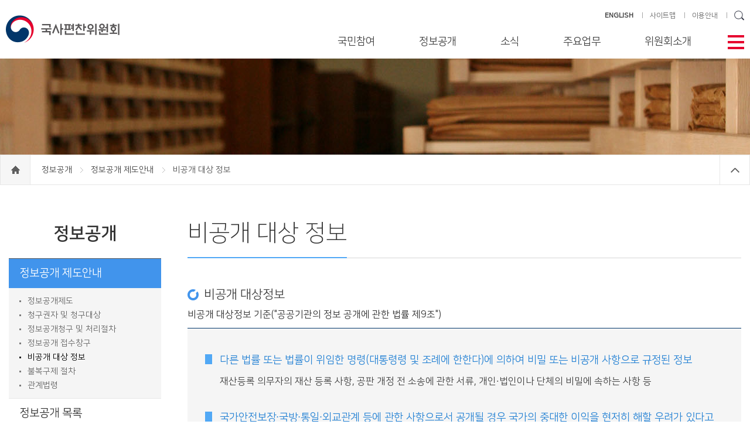

--- FILE ---
content_type: text/html;charset=UTF-8
request_url: https://www.history.go.kr/contents/contentsPage.do;jsessionid=56FD0A53BBE467EF93936B2FA0EA0027?groupId=000000000931&menuId=000000000937&pageId=000000000334
body_size: 50617
content:












<!DOCTYPE html>
<html lang="ko">
<head>
<meta charset="UTF-8">
<meta http-equiv="X-UA-Compatible" content="IE=edge">

<meta name="HandheldFriendly" content="true"> <!-- 뷰포트가 지원되지 않을 경우를 대비 -->
<meta name="Generator" content="국사편찬위원회">
<meta name="Author" content="국사편찬위원회">
<meta name="Keywords" content="국사편찬위원회">
<meta name="Description" content="국사편찬위원회">
<!-- <meta http-equiv="Content-Security-Policy" content="upgrade-insecure-requests"> -->
<title>국사편찬위원회</title>

<link rel="shortcut icon" href="/images/icon/nikh_icon.ico;jsessionid=30jkzyPzCR9yKAgo0OQl5zFkURJcsWQS_XMSXcn_.node20">


<link rel="stylesheet" type="text/css" href="/css/layout.css;jsessionid=30jkzyPzCR9yKAgo0OQl5zFkURJcsWQS_XMSXcn_.node20?ver=1.0">
<link rel="stylesheet" type="text/css" href="/css/sub.css;jsessionid=30jkzyPzCR9yKAgo0OQl5zFkURJcsWQS_XMSXcn_.node20?ver=0.6">
<link rel="stylesheet" type="text/css" href="/css/swiper.min.css;jsessionid=30jkzyPzCR9yKAgo0OQl5zFkURJcsWQS_XMSXcn_.node20">
<link rel="stylesheet" type="text/css" href="/css/heapbox.css;jsessionid=30jkzyPzCR9yKAgo0OQl5zFkURJcsWQS_XMSXcn_.node20?ver=0.5">
<link rel="stylesheet" type="text/css" href="/css/dev.css;jsessionid=30jkzyPzCR9yKAgo0OQl5zFkURJcsWQS_XMSXcn_.node20?ver=0.1">


<script type="text/javascript" src="/js/jquery-3.5.0.min.js;jsessionid=30jkzyPzCR9yKAgo0OQl5zFkURJcsWQS_XMSXcn_.node20"></script>
<script type="text/javascript" src="/js/jquery-migrate-3.5.0.min.js;jsessionid=30jkzyPzCR9yKAgo0OQl5zFkURJcsWQS_XMSXcn_.node20"></script>
<script type="text/javascript" src="/js/swiper.min.js;jsessionid=30jkzyPzCR9yKAgo0OQl5zFkURJcsWQS_XMSXcn_.node20"></script>
<script type="text/javascript" src="/js/jquery.bxslider.min.js;jsessionid=30jkzyPzCR9yKAgo0OQl5zFkURJcsWQS_XMSXcn_.node20"></script>
<script type="text/javascript" src="/js/jquery.heapbox-0.9.2.js;jsessionid=30jkzyPzCR9yKAgo0OQl5zFkURJcsWQS_XMSXcn_.node20"></script>
<script type="text/javascript" src="/js/common.js;jsessionid=30jkzyPzCR9yKAgo0OQl5zFkURJcsWQS_XMSXcn_.node20?ver=0.7"></script>

<script type="text/javascript" src="/js/common/commonFuntion.js;jsessionid=30jkzyPzCR9yKAgo0OQl5zFkURJcsWQS_XMSXcn_.node20"></script>
<script type="text/javascript" src="/js/common/makePCookie.js;jsessionid=30jkzyPzCR9yKAgo0OQl5zFkURJcsWQS_XMSXcn_.node20"></script>

</head>
<body>

<!--바로가기-->
<div id="accessibility"><a href="#container">본문 바로가기</a><a href="#gnb">주메뉴 바로가기</a><a href="#footer">하단 바로가기</a></div>
<!--//바로가기-->









<div id="wrap">
	
	<!-- header -->
	



















	<div id="header">
		<div class="inner">
			<h1 class="logo">
				<a href="/;jsessionid=30jkzyPzCR9yKAgo0OQl5zFkURJcsWQS_XMSXcn_.node20">
					<img src="/images/logo.jpg;jsessionid=30jkzyPzCR9yKAgo0OQl5zFkURJcsWQS_XMSXcn_.node20" alt="국사편찬위원회" title="국사편찬위원회" />
				</a>
			</h1>

			<ul class="side-link">
				<li>
					<a href="/en/main/main.do;jsessionid=30jkzyPzCR9yKAgo0OQl5zFkURJcsWQS_XMSXcn_.node20" target="_blank"><strong>ENGLISH</strong></a>
				</li>
				<li>
					<a href="/etc/sitemap.do?menuId=000000000628">사이트맵</a>
				</li>
				<li>
					<a href="/contents/contentsPage.do?menuId=000000000577">이용안내</a>
				</li>
				
				<li>
					<input type="text" id="searchKeywordT" class="text" title="검색어 입력"
					       onkeypress="if (event.keyCode == 13) { fnGoSearchPage('searchKeywordT', '000000000511', '000000000512', ''); return false;}" />
					<input type="image" class="btn-search" 
					       src="/images/icon/icon_search.png;jsessionid=30jkzyPzCR9yKAgo0OQl5zFkURJcsWQS_XMSXcn_.node20" alt="검색" title="검색"  />
					<input type="hidden" id="searchGroupId" value="000000000511" />
					<input type="hidden" id="searchMenuId" value="000000000512" />
					<input type="hidden" id="searchPageId" value="" />
				</li>
			</ul>

			<!-- 테블릿 이하 -->
			<ul class="side-link-m">
				<li>
					<input type="image" src="/images/icon/icon_search04.png;jsessionid=30jkzyPzCR9yKAgo0OQl5zFkURJcsWQS_XMSXcn_.node20" class="btn-search" alt="검색영역 보기" title="검색영역 보기" />
				</li>
				<li class="btn-menu-m">
					<img src="/images/icon/icon_menu02.png;jsessionid=30jkzyPzCR9yKAgo0OQl5zFkURJcsWQS_XMSXcn_.node20" alt="전체메뉴" title="전체메뉴" />
				</li>
				<li>
					<a href="/en/main/main.do;jsessionid=30jkzyPzCR9yKAgo0OQl5zFkURJcsWQS_XMSXcn_.node20"><strong>ENG</strong></a>
				</li>
			</ul>
			<div class="search-area">
				<div class="input-area">
					<input type="text" id="searchKeywordM" class="text" placeholder="검색어를 입력하세요" title="검색어 입력"
					       onkeypress="if (event.keyCode == 13) { fnGoSearchPage('searchKeywordM', '000000000511', '000000000512', ''); return false;}" />
					<input type="image" class="btn-search" onclick="fnGoSearchPage('searchKeywordM', '000000000511', '000000000512', ''); return false;"
					       src="/images/icon/icon_search05.gif;jsessionid=30jkzyPzCR9yKAgo0OQl5zFkURJcsWQS_XMSXcn_.node20" alt="검색" title="검색" />
				</div>
			</div>

			<div id="gnb" class="pc">
				<span class="btn-close-m"><img src="/images/icon/icon_close02.png;jsessionid=30jkzyPzCR9yKAgo0OQl5zFkURJcsWQS_XMSXcn_.node20" alt="전체메뉴 닫기" title="전체메뉴 닫기" /></span>
				<ul class="menu">
					
						
							
								<li class="m01">
									<a href="javascript:;">국민참여</a>
									<div class="sub-menu">
										<h2>국민참여</h2>
										
											<ul class="two-depth">
												
													<li>
														
														
															
															
																
															
															
															
															
														
														<a href="/contents/contentsPage.do;jsessionid=30jkzyPzCR9yKAgo0OQl5zFkURJcsWQS_XMSXcn_.node20?groupId=000000000301&amp;menuId=000000000812&amp;pageId=000000000121" >
															민원신청
														</a>
														
														
															<ul class="three-depth">
																
																	<li>
																		
																		
																			
																			
																				
																			
																			
																			
																			
																		
																		<a href="/contents/contentsPage.do;jsessionid=30jkzyPzCR9yKAgo0OQl5zFkURJcsWQS_XMSXcn_.node20?groupId=000000000301&amp;menuId=000000000812&amp;pageId=000000000121" >
																			민원신청
																		</a>
																	</li>
																
																	<li>
																		
																		
																			
																			
																				
																			
																			
																			
																			
																		
																		<a href="/contents/contentsPage.do;jsessionid=30jkzyPzCR9yKAgo0OQl5zFkURJcsWQS_XMSXcn_.node20?groupId=000000000301&amp;menuId=000000000813&amp;pageId=000000000122" >
																			나의민원보기
																		</a>
																	</li>
																
															</ul>
														
													</li>
												
													<li>
														
														
															
															
															
																
															
															
															
														
														<a href="http://1398.acrc.go.kr/" target="_blank">
															부패행위 신고
														</a>
														
														
															<ul class="three-depth">
																
																	<li>
																		
																		
																			
																			
																			
																				
																			
																			
																			
																		
																		<a href="http://1398.acrc.go.kr/" target="_blank">
																			부패 신고 상담
																		</a>
																	</li>
																
																	<li>
																		
																		
																			
																			
																			
																				
																			
																			
																			
																		
																		<a href="http://www.epeople.go.kr" target="_blank">
																			나의 신고 보기
																		</a>
																	</li>
																
															</ul>
														
													</li>
												
													<li>
														
														
															
																
															
															
															
															
															
														
														<a href="/board/boardList.do;jsessionid=30jkzyPzCR9yKAgo0OQl5zFkURJcsWQS_XMSXcn_.node20?groupId=000000000301&amp;menuId=000000000422&amp;pageId=000000000008" >
															법령ㆍ자체규정
														</a>
														
														
													</li>
												
											</ul>
										
									</div>
								</li>
							
							
							
							
							
						
					
						
							
							
								<li class="m02">
									<a href="javascript:;">정보공개</a>
									<div class="sub-menu">
										<h2>정보공개</h2>
										
											<ul class="two-depth">
												
													<li>
														
														
															
															
																
															
															
															
															
														
														<a href="/contents/contentsPage.do;jsessionid=30jkzyPzCR9yKAgo0OQl5zFkURJcsWQS_XMSXcn_.node20?groupId=000000000931&amp;menuId=000000000933&amp;pageId=000000000104" >
															정보공개 제도안내
														</a>
														
														
															<ul class="three-depth">
																
																	<li>
																		
																		
																			
																			
																				
																			
																			
																			
																			
																		
																		<a href="/contents/contentsPage.do;jsessionid=30jkzyPzCR9yKAgo0OQl5zFkURJcsWQS_XMSXcn_.node20?groupId=000000000931&amp;menuId=000000000933&amp;pageId=000000000104" >
																			정보공개제도
																		</a>
																	</li>
																
																	<li>
																		
																		
																			
																			
																				
																			
																			
																			
																			
																		
																		<a href="/contents/contentsPage.do;jsessionid=30jkzyPzCR9yKAgo0OQl5zFkURJcsWQS_XMSXcn_.node20?groupId=000000000931&amp;menuId=000000000934&amp;pageId=000000000331" >
																			청구권자 및 청구대상
																		</a>
																	</li>
																
																	<li>
																		
																		
																			
																			
																				
																			
																			
																			
																			
																		
																		<a href="/contents/contentsPage.do;jsessionid=30jkzyPzCR9yKAgo0OQl5zFkURJcsWQS_XMSXcn_.node20?groupId=000000000931&amp;menuId=000000000935&amp;pageId=000000000332" >
																			정보공개청구 및 처리절차
																		</a>
																	</li>
																
																	<li>
																		
																		
																			
																			
																				
																			
																			
																			
																			
																		
																		<a href="/contents/contentsPage.do;jsessionid=30jkzyPzCR9yKAgo0OQl5zFkURJcsWQS_XMSXcn_.node20?groupId=000000000931&amp;menuId=000000000936&amp;pageId=000000000333" >
																			정보공개 접수창구
																		</a>
																	</li>
																
																	<li>
																		
																		
																			
																			
																				
																			
																			
																			
																			
																		
																		<a href="/contents/contentsPage.do;jsessionid=30jkzyPzCR9yKAgo0OQl5zFkURJcsWQS_XMSXcn_.node20?groupId=000000000931&amp;menuId=000000000937&amp;pageId=000000000334" >
																			비공개 대상 정보
																		</a>
																	</li>
																
																	<li>
																		
																		
																			
																			
																				
																			
																			
																			
																			
																		
																		<a href="/contents/contentsPage.do;jsessionid=30jkzyPzCR9yKAgo0OQl5zFkURJcsWQS_XMSXcn_.node20?groupId=000000000931&amp;menuId=000000000938&amp;pageId=000000000131" >
																			불복구제 절차
																		</a>
																	</li>
																
																	<li>
																		
																		
																			
																			
																				
																			
																			
																			
																			
																		
																		<a href="/contents/contentsPage.do;jsessionid=30jkzyPzCR9yKAgo0OQl5zFkURJcsWQS_XMSXcn_.node20?groupId=000000000931&amp;menuId=000000000939&amp;pageId=000000000335" >
																			관계법령
																		</a>
																	</li>
																
															</ul>
														
													</li>
												
													<li>
														
														
															
																
															
															
															
															
															
														
														<a href="/board/boardList.do;jsessionid=30jkzyPzCR9yKAgo0OQl5zFkURJcsWQS_XMSXcn_.node20?groupId=000000000931&amp;menuId=000000000941&amp;pageId=000000000009" >
															정보공개 목록
														</a>
														
														
													</li>
												
													<li>
														
														
															
															
															
																
															
															
															
														
														<a href="https://www.open.go.kr/" target="_blank">
															정보공개 청구
														</a>
														
														
													</li>
												
													<li>
														
														
															
																
															
															
															
															
															
														
														<a href="/board/boardList.do;jsessionid=30jkzyPzCR9yKAgo0OQl5zFkURJcsWQS_XMSXcn_.node20?groupId=000000000931&amp;menuId=000000000943&amp;pageId=000000000010" target="_blank">
															사전 정보 공개
														</a>
														
														
													</li>
												
													<li>
														
														
															
															
																
															
															
															
															
														
														<a href="/contents/contentsPage.do;jsessionid=30jkzyPzCR9yKAgo0OQl5zFkURJcsWQS_XMSXcn_.node20?groupId=000000000931&amp;menuId=000000000992&amp;pageId=000000000541" >
															공공데이터 개방 제도안내
														</a>
														
														
															<ul class="three-depth">
																
																	<li>
																		
																		
																			
																			
																				
																			
																			
																			
																			
																		
																		<a href="/contents/contentsPage.do;jsessionid=30jkzyPzCR9yKAgo0OQl5zFkURJcsWQS_XMSXcn_.node20?groupId=000000000931&amp;menuId=000000000992&amp;pageId=000000000541" >
																			공공데이터 개방 제도
																		</a>
																	</li>
																
																	<li>
																		
																		
																			
																			
																			
																				
																			
																			
																			
																		
																		<a href="https://www.data.go.kr/" target="_blank">
																			공공데이터 이용 및 제공 신청
																		</a>
																	</li>
																
															</ul>
														
													</li>
												
											</ul>
										
									</div>
								</li>
							
							
							
							
						
					
						
							
							
							
								<li class="m03">
									<a href="javascript:;">소식</a>
									<div class="sub-menu">
										<h2>소식</h2>
										
											<ul class="two-depth">
												
													<li>
														
														
															
																
															
															
															
															
															
														
														<a href="/board/boardList.do;jsessionid=30jkzyPzCR9yKAgo0OQl5zFkURJcsWQS_XMSXcn_.node20?groupId=000000000302&amp;menuId=000000000305&amp;pageId=000000000002" >
															공지사항
														</a>
														
														
													</li>
												
													<li>
														
														
															
																
															
															
															
															
															
														
														<a href="/board/boardList.do;jsessionid=30jkzyPzCR9yKAgo0OQl5zFkURJcsWQS_XMSXcn_.node20?groupId=000000000302&amp;menuId=000000000306&amp;pageId=000000000003" >
															포토뉴스
														</a>
														
														
													</li>
												
													<li>
														
														
															
																
															
															
															
															
															
														
														<a href="/board/boardList.do;jsessionid=30jkzyPzCR9yKAgo0OQl5zFkURJcsWQS_XMSXcn_.node20?groupId=000000000302&amp;menuId=000000000423&amp;pageId=000000000005" >
															국정홍보
														</a>
														
														
													</li>
												
													<li>
														
														
															
																
															
															
															
															
															
														
														<a href="/board/boardList.do;jsessionid=30jkzyPzCR9yKAgo0OQl5zFkURJcsWQS_XMSXcn_.node20?groupId=000000000302&amp;menuId=000000000944&amp;pageId=000000000061" >
															보도자료
														</a>
														
														
													</li>
												
													<li>
														
														
															
																
															
															
															
															
															
														
														<a href="/board/boardList.do;jsessionid=30jkzyPzCR9yKAgo0OQl5zFkURJcsWQS_XMSXcn_.node20?groupId=000000000302&amp;menuId=000000000424&amp;pageId=000000000006" >
															한국사관련학회 소식
														</a>
														
														
													</li>
												
													<li>
														
														
															
																
															
															
															
															
															
														
														<a href="/board/boardList.do;jsessionid=30jkzyPzCR9yKAgo0OQl5zFkURJcsWQS_XMSXcn_.node20?groupId=000000000302&amp;menuId=000000000426&amp;pageId=000000000007" >
															역사의 창
														</a>
														
														
													</li>
												
											</ul>
										
									</div>
								</li>
							
							
							
						
					
						
							
							
							
							
								<li class="m04">
									<a href="javascript:;">주요업무</a>
									<div class="sub-menu">
										<h2>주요업무</h2>
										
											<ul class="two-depth">
												
													<li>
														
														
															
															
																
															
															
															
															
														
														<a href="/contents/contentsPage.do;jsessionid=30jkzyPzCR9yKAgo0OQl5zFkURJcsWQS_XMSXcn_.node20?groupId=000000000303&amp;menuId=000000000497&amp;pageId=000000000271" >
															사료의 수집·관리
														</a>
														
														
															<ul class="three-depth">
																
																	<li>
																		
																		
																			
																			
																				
																			
																			
																			
																			
																		
																		<a href="/contents/contentsPage.do;jsessionid=30jkzyPzCR9yKAgo0OQl5zFkURJcsWQS_XMSXcn_.node20?groupId=000000000303&amp;menuId=000000000497&amp;pageId=000000000271" >
																			국내사료
																		</a>
																	</li>
																
																	<li>
																		
																		
																			
																			
																				
																			
																			
																			
																			
																		
																		<a href="/contents/contentsPage.do;jsessionid=30jkzyPzCR9yKAgo0OQl5zFkURJcsWQS_XMSXcn_.node20?groupId=000000000303&amp;menuId=000000000498&amp;pageId=000000000272" >
																			국외사료
																		</a>
																	</li>
																
																	<li>
																		
																		
																			
																			
																				
																			
																			
																			
																			
																		
																		<a href="/contents/contentsPage.do;jsessionid=30jkzyPzCR9yKAgo0OQl5zFkURJcsWQS_XMSXcn_.node20?groupId=000000000303&amp;menuId=000000000499&amp;pageId=000000000273" >
																			사료의 정리·공개
																		</a>
																	</li>
																
																	<li>
																		
																		
																			
																			
																				
																			
																			
																			
																			
																		
																		<a href="/contents/contentsPage.do;jsessionid=30jkzyPzCR9yKAgo0OQl5zFkURJcsWQS_XMSXcn_.node20?groupId=000000000303&amp;menuId=000000000945&amp;pageId=000000000511" >
																			사료 기증 안내
																		</a>
																	</li>
																
															</ul>
														
													</li>
												
													<li>
														
														
															
																
															
															
															
															
															
														
														<a href="/board/boardList.do;jsessionid=30jkzyPzCR9yKAgo0OQl5zFkURJcsWQS_XMSXcn_.node20?groupId=000000000303&amp;menuId=000000000500&amp;pageId=000000000015" >
															한국사 연구·편찬
														</a>
														
														
															<ul class="three-depth">
																
																	<li>
																		
																		
																			
																				
																			
																			
																			
																			
																			
																		
																		<a href="/board/boardList.do;jsessionid=30jkzyPzCR9yKAgo0OQl5zFkURJcsWQS_XMSXcn_.node20?groupId=000000000303&amp;menuId=000000000500&amp;pageId=000000000015" >
																			간행도서
																		</a>
																	</li>
																
																	<li>
																		
																		
																			
																			
																				
																			
																			
																			
																			
																		
																		<a href="/contents/contentsPage.do;jsessionid=30jkzyPzCR9yKAgo0OQl5zFkURJcsWQS_XMSXcn_.node20?groupId=000000000303&amp;menuId=000000000946&amp;pageId=000000000301" >
																			한국사 정보화
																		</a>
																	</li>
																
															</ul>
														
													</li>
												
													<li>
														
														
															
															
																
															
															
															
															
														
														<a href="/contents/contentsPage.do;jsessionid=30jkzyPzCR9yKAgo0OQl5zFkURJcsWQS_XMSXcn_.node20?groupId=000000000303&amp;menuId=000000000947&amp;pageId=000000000181" >
															한국사 진흥
														</a>
														
														
															<ul class="three-depth">
																
																	<li>
																		
																		
																			
																			
																				
																			
																			
																			
																			
																		
																		<a href="/contents/contentsPage.do;jsessionid=30jkzyPzCR9yKAgo0OQl5zFkURJcsWQS_XMSXcn_.node20?groupId=000000000303&amp;menuId=000000000947&amp;pageId=000000000181" >
																			교육·연수
																		</a>
																	</li>
																
																	<li>
																		
																		
																			
																			
																				
																			
																			
																			
																			
																		
																		<a href="/contents/contentsPage.do;jsessionid=30jkzyPzCR9yKAgo0OQl5zFkURJcsWQS_XMSXcn_.node20?groupId=000000000303&amp;menuId=000000000492&amp;pageId=000000000099" >
																			우리역사바로알기대회
																		</a>
																	</li>
																
																	<li>
																		
																		
																			
																			
																				
																			
																			
																			
																			
																		
																		<a href="/contents/contentsPage.do;jsessionid=30jkzyPzCR9yKAgo0OQl5zFkURJcsWQS_XMSXcn_.node20?groupId=000000000303&amp;menuId=000000000841&amp;pageId=000000000451" >
																			한국사 연구 지원
																		</a>
																	</li>
																
															</ul>
														
													</li>
												
											</ul>
										
									</div>
								</li>
							
							
						
					
						
							
							
							
							
							
								<li class="m05" >
									<a href="javascript:;">위원회소개</a>
									<div class="sub-menu">
										<h2>위원회소개</h2>
										
											<ul class="two-depth">
												
													<li>
														
														
															
															
																
															
															
															
															
														
														<a href="/contents/contentsPage.do;jsessionid=30jkzyPzCR9yKAgo0OQl5zFkURJcsWQS_XMSXcn_.node20?groupId=000000000304&amp;menuId=000000000428&amp;pageId=000000000151" >
															위원장 인사
														</a>
														
														
													</li>
												
													<li>
														
														
															
															
																
															
															
															
															
														
														<a href="/contents/contentsPage.do;jsessionid=30jkzyPzCR9yKAgo0OQl5zFkURJcsWQS_XMSXcn_.node20?groupId=000000000304&amp;menuId=000000000429&amp;pageId=000000000095" >
															발전전략 및 주요방향
														</a>
														
														
													</li>
												
													<li>
														
														
															
															
																
															
															
															
															
														
														<a href="/contents/contentsPage.do;jsessionid=30jkzyPzCR9yKAgo0OQl5zFkURJcsWQS_XMSXcn_.node20?groupId=000000000304&amp;menuId=000000000430&amp;pageId=000000000182" >
															연혁
														</a>
														
														
													</li>
												
													<li>
														
														
															
															
																
															
															
															
															
														
														<a href="/contents/contentsPage.do;jsessionid=30jkzyPzCR9yKAgo0OQl5zFkURJcsWQS_XMSXcn_.node20?groupId=000000000304&amp;menuId=000000000431&amp;pageId=000000000153" >
															일반현황
														</a>
														
														
													</li>
												
													<li>
														
														
															
															
															
															
																
															
															
														
														<a href="/employee/retrieveListemployee.do;jsessionid=30jkzyPzCR9yKAgo0OQl5zFkURJcsWQS_XMSXcn_.node20?groupId=000000000304&amp;menuId=000000000432&amp;pageId=" >
															위원 및 직원 안내
														</a>
														
														
													</li>
												
													<li>
														
														
															
															
																
															
															
															
															
														
														<a href="/contents/contentsPage.do;jsessionid=30jkzyPzCR9yKAgo0OQl5zFkURJcsWQS_XMSXcn_.node20?groupId=000000000304&amp;menuId=000000000434&amp;pageId=000000000096" >
															찾아오시는 길
														</a>
														
														
													</li>
												
											</ul>
										
									</div>
								</li>
							
						
					
						
							
							
							
							
							
						
					
						
							
							
							
							
							
						
					
				</ul>
			</div>

			<span class="btn-menu" tabindex="0"><img src="/images/icon/icon_menu.png;jsessionid=30jkzyPzCR9yKAgo0OQl5zFkURJcsWQS_XMSXcn_.node20" alt="메뉴열기" title="메뉴열기"/></span>
		</div>

		<div class="all-menu">
			<div class="inner">
			</div>
		</div>
	</div>

	<div id="shadow_m"></div>

	<!--// header -->
	
	<!-- container 메인 일때 class="main" 서브 일때 class="sub" -->
	<div id="container" class="sub">
		
		
			
			
				
			
			
			
			
			
			
			
		
		<div id="visual" class="pbinfo"></div>
		<div class="location">
			<div class="inner">
				<a href="/;jsessionid=30jkzyPzCR9yKAgo0OQl5zFkURJcsWQS_XMSXcn_.node20">
					<span class="home"><span style="display: none;">home</span></span>
				</a>
				
					
						
							
							
								
								
									
								
								
								
								
							
							<a href="/contents/contentsPage.do;jsessionid=30jkzyPzCR9yKAgo0OQl5zFkURJcsWQS_XMSXcn_.node20?groupId=000000000931&amp;menuId=000000000933&amp;pageId=000000000104" >
								정보공개
							</a>
							<span></span>
						
						
					
				
					
						
							
							
								
								
									
								
								
								
								
							
							<a href="/contents/contentsPage.do;jsessionid=30jkzyPzCR9yKAgo0OQl5zFkURJcsWQS_XMSXcn_.node20?groupId=000000000931&amp;menuId=000000000933&amp;pageId=000000000104" >
								정보공개 제도안내
							</a>
							<span></span>
						
						
					
				
					
						
						
							비공개 대상 정보
						
					
				
                <span class="btn-close"></span>
			</div>
		</div>
		
		<div class="content-wrap ">
			
			<!-- left-menu -->
			
























			<div class="left-menu">
				<h3>
					정보공개
				</h3>
				<ul class="depth01">
					
						<li >
							
							
								
								
									
								
								
								
								
							
							<a href="/contents/contentsPage.do;jsessionid=30jkzyPzCR9yKAgo0OQl5zFkURJcsWQS_XMSXcn_.node20?groupId=000000000931&amp;menuId=000000000933&amp;pageId=000000000104" >
								정보공개 제도안내
							</a>
							
							
								<ul class="depth02">
									
										<li >
											
											
												
												
													
												
												
												
												
											
											<a href="/contents/contentsPage.do;jsessionid=30jkzyPzCR9yKAgo0OQl5zFkURJcsWQS_XMSXcn_.node20?groupId=000000000931&amp;menuId=000000000933&amp;pageId=000000000104" >
												정보공개제도
											</a>
										</li>
									
										<li >
											
											
												
												
													
												
												
												
												
											
											<a href="/contents/contentsPage.do;jsessionid=30jkzyPzCR9yKAgo0OQl5zFkURJcsWQS_XMSXcn_.node20?groupId=000000000931&amp;menuId=000000000934&amp;pageId=000000000331" >
												청구권자 및 청구대상
											</a>
										</li>
									
										<li >
											
											
												
												
													
												
												
												
												
											
											<a href="/contents/contentsPage.do;jsessionid=30jkzyPzCR9yKAgo0OQl5zFkURJcsWQS_XMSXcn_.node20?groupId=000000000931&amp;menuId=000000000935&amp;pageId=000000000332" >
												정보공개청구 및 처리절차
											</a>
										</li>
									
										<li >
											
											
												
												
													
												
												
												
												
											
											<a href="/contents/contentsPage.do;jsessionid=30jkzyPzCR9yKAgo0OQl5zFkURJcsWQS_XMSXcn_.node20?groupId=000000000931&amp;menuId=000000000936&amp;pageId=000000000333" >
												정보공개 접수창구
											</a>
										</li>
									
										<li class="on initOn">
											
											
												
												
													
												
												
												
												
											
											<a href="/contents/contentsPage.do;jsessionid=30jkzyPzCR9yKAgo0OQl5zFkURJcsWQS_XMSXcn_.node20?groupId=000000000931&amp;menuId=000000000937&amp;pageId=000000000334" >
												비공개 대상 정보
											</a>
										</li>
									
										<li >
											
											
												
												
													
												
												
												
												
											
											<a href="/contents/contentsPage.do;jsessionid=30jkzyPzCR9yKAgo0OQl5zFkURJcsWQS_XMSXcn_.node20?groupId=000000000931&amp;menuId=000000000938&amp;pageId=000000000131" >
												불복구제 절차
											</a>
										</li>
									
										<li >
											
											
												
												
													
												
												
												
												
											
											<a href="/contents/contentsPage.do;jsessionid=30jkzyPzCR9yKAgo0OQl5zFkURJcsWQS_XMSXcn_.node20?groupId=000000000931&amp;menuId=000000000939&amp;pageId=000000000335" >
												관계법령
											</a>
										</li>
									
								</ul>
							
						</li>
					
						<li >
							
							
								
									
								
								
								
								
								
							
							<a href="/board/boardList.do;jsessionid=30jkzyPzCR9yKAgo0OQl5zFkURJcsWQS_XMSXcn_.node20?groupId=000000000931&amp;menuId=000000000941&amp;pageId=000000000009" >
								정보공개 목록
							</a>
							
							
						</li>
					
						<li >
							
							
								
								
								
									
								
								
								
							
							<a href="https://www.open.go.kr/" target="_blank">
								정보공개 청구
							</a>
							
							
						</li>
					
						<li >
							
							
								
									
								
								
								
								
								
							
							<a href="/board/boardList.do;jsessionid=30jkzyPzCR9yKAgo0OQl5zFkURJcsWQS_XMSXcn_.node20?groupId=000000000931&amp;menuId=000000000943&amp;pageId=000000000010" target="_blank">
								사전 정보 공개
							</a>
							
							
						</li>
					
						<li >
							
							
								
								
									
								
								
								
								
							
							<a href="/contents/contentsPage.do;jsessionid=30jkzyPzCR9yKAgo0OQl5zFkURJcsWQS_XMSXcn_.node20?groupId=000000000931&amp;menuId=000000000992&amp;pageId=000000000541" >
								공공데이터 개방 제도안내
							</a>
							
							
								<ul class="depth02">
									
										<li >
											
											
												
												
													
												
												
												
												
											
											<a href="/contents/contentsPage.do;jsessionid=30jkzyPzCR9yKAgo0OQl5zFkURJcsWQS_XMSXcn_.node20?groupId=000000000931&amp;menuId=000000000992&amp;pageId=000000000541" >
												공공데이터 개방 제도
											</a>
										</li>
									
										<li >
											
											
												
												
												
													
												
												
												
											
											<a href="https://www.data.go.kr/" target="_blank">
												공공데이터 이용 및 제공 신청
											</a>
										</li>
									
								</ul>
							
						</li>
					
				</ul>
			</div>

<script type="text/javascript">

/* 초기화 */
$(document).ready(function(){
	
	// 레프트 메뉴 하이라이팅
	$("ul.depth02 li").each(function(index) {
		//console.log("$(this).hasClass(\"on\")=" + $(this).hasClass("on"));
		if ($(this).hasClass("on")) {
			$(this).parent().parent("li").addClass("on").addClass("initOn");
		}
	});
	
	$("ul.depth01 > li").mouseover(function() {
		//console.log("ul.depth01 > li mouseover");
		if (!$(this).hasClass("initOn")) {
			$(this).addClass("on");
		}
	}).mouseout(function() {
		//console.log("ul.depth01 > li mouseover");
		if (!$(this).hasClass("initOn")) {
			$(this).removeClass("on");	
		}
	});
	
});

</script>

			<!-- left-menu -->
			
			
			<!-- content -->
			



















			<div class="content good">
				<div class="ctit">
					<h4>
						 비공개 대상 정보
					</h4>
				</div>
				
				<div id="article">
					
					
				
					<div class="section">
						<h5 class="subject">비공개 대상정보</h5>
						<p>비공개 대상정보 기준("공공기관의 정보 공개에 관한 법률 제9조")</p>

						<div class="bx">
							<ul class="list_bl_sqr">
								<li>
									<strong>다른 법률 또는 법률이 위임한 명령(대통령령 및 조례에 한한다)에 의하여 비밀 또는 비공개 사항으로 규정된 정보</strong>
									<div class="tx">재산등록 의무자의 재산 등록 사항, 공판 개정 전 소송에 관한 서류, 개인·법인이나 단체의 비밀에 속하는 사항 등</div>
								</li>
								<li>
									<strong>국가안전보장·국방·통일·외교관계 등에 관한 사항으로서 공개될 경우 국가의 중대한 이익을 현저히 해할 우려가 있다고 인정되는 정보</strong>
									<div class="tx">대북한 관련 정보 수집·분석자료, 전군 주요 지휘관의 회의록, 통일관계 장관 회의 회의록, 비밀외교협정 관계 문서, 기타 조세정책의 기획·입안 서류 등</div>
								</li>
                                <li>
									<strong>공개될 경우 국민의 생명·신체 및 재산의 보호에 현저한 지장을 초래할 우려가 있다고 인정되는 정보</strong>
									<div class="tx">범죄의 피의자, 참고인 또는 통보자 명단, 개인의 납세 실적 등</div>
								</li>
                                <li>
									<strong>진행중인 재판에 관련된 정보와 범죄의 예방, 수사, 공소의 제기 및 유지, 형의 집행, 교정, 보안 처분에 관한 사항으로서 공개될 경우 직무 수행을 현저히 곤란하게 하거나 형사피고인의 공정한 재판을 받을 권리를 침해한다고 인정할 만한 상당한 이유가 있는 정보</strong>
									<div class="tx">피의자 신문조서, 수형자의 신분 기록 등에 관한 정보 등</div>
								</li>
                                <li>
									<strong>감사·감독·검사·시험·규제·입찰계약·기술개발·인사관리·의사결정과정 또는 내부검토과정에 있는 사항으로서 공개될 경우 업무의 공정한 수행이나 연구·개발에 현저한 지장을 초래한다고 인정할 만한 상당한 이유가 있는 정보</strong>
									<div class="tx">감사의 범위·방법·시기, 검사의 결과 및 조치 사항, 국가고시 및 자격시험의 채점, 입찰예정가격, 직원의인사기록 등</div>
								</li>
								<li>
									<strong>당해 정보에 포함되어 있는 이름·주민등록번호 등 개인에 관한 사항으로서 공개될 경우 개인의 사생활의 비밀 또는 자유를 침해할 우려가 있다고 인정되는 정보. 다만, 다음에 열거한 개인에 관한 정보는 제외한다.</strong>
									<div class="tx">
										<ul class="list_inner_dft">
											<li><em>가.</em>법령이 정하는 바에 따라 열람할 수 있는 정보</li>
											<li><em>나.</em>공공기관이 공표를 목적으로 작성하거나 취득한 정보로서 개인 사생활의 비밀과 자유를 부당하게 침해하지 않는 정보</li>
											<li><em>다.</em>공공기관이 작성하거나 취득한 정보로서 공개하는 것이 공익 또는 개인의 권리구제를 위하여 필요하다고 인정되는 정보</li>
											<li><em>라.</em>직무를 수행한 공무원의 성명·직위</li>
											<li><em>마.</em>공개하는 것이 공익을 위하여 필요한 경우로써 법령에 의하여 국가 또는 지방자치단체가 업무의</li>
										</ul>
									</div>
								</li>
                                <li>
									<strong>법인·단체 또는 개인의 경영·영업상 비밀에 관한 사항으로서 공개될 경우 법인 등의 정당한 이익을 현저히 해할 우려가 있다고 인정되는 정보. 다만, 다음에 열거한 정보를 제외한다</strong>
									<div class="tx">
										<ul class="list_inner_dft">
											<li><em>가.</em>사업활동에 의하여 발생하는 위해로부터 사람의 생명·신체 또는 건강을 보호하기 위하여 공개할 필요가 있는 정보</li>
											<li><em>나.</em>위법·부당한 사업활동으로부터 국민의 재산 또는 생활을 보호하기 위하여 공개할 필요가 있는 정보</li>
										</ul>
									</div>
								</li>
                                <li>
									<strong>공개될 경우 부동산 투기·매점매석등으로 특정인에게 이익 또는 불이익을 줄 우려가 있다고 인정되는 정보</strong>
									<div class="tx">정보를 얻은 자와 얻지 못한 자와의 사이에 불공평이 발생하고 부당한 이익, 불이익을 초래하는 정보</div>
								</li>
							</ul>
						</div>
					</div>
				</div>
			</div>

<script type="text/javascript">

/* 초기화 */
$(document).ready(function(){
	$("#basicForm #groupId").val('000000000931');
	$("#basicForm #menuId").val('000000000937');
	$("#basicForm #pageId").val('000000000334');
	$("#basicForm #action").val('');
	$("#basicForm #condition").val('');
	$("#basicForm #keyword").val('');
	$("#basicForm #category").val('');
	$("#basicForm #totalCount").val('');
	$("#basicForm #page").val('');
	$("#basicForm #rowPerPage").val('');
	
	$("#contentsCategory li").click(function() {
        var list = $(this).index();
        $("#contentsCategory li").removeClass("on");
        $(this).addClass("on");

        $("#article > div.contentsCategory_cont").hide();
        $("#article > div.contentsCategory_cont").eq(list).show();
    });
	
	var title = $('head title').text();
	$('head title').text($(".ctit h4").text().trim() +" | "+title);
});

</script>

			<!--// content -->
		</div>
	</div>
	<!--// container -->
	
	<!-- footer -->
	











	<div id="footer">
		<div class="inner">
			<ul class="f-menu">
				<li>
					<a href="/contents/contentsPage.do?groupId=000000000571&amp;menuId=000000000572&amp;pageId=000000000211" style="color: #B9D982;">개인정보 처리방침</a>
				</li>
				<li>
					<a href="/contents/contentsPage.do?groupId=000000000571&amp;menuId=000000000573&amp;pageId=000000000212">행정서비스 헌장</a>
				</li>
				<li>
					<a href="/contents/contentsPage.do?groupId=000000000571&amp;menuId=000000000572&amp;pageId=000000000213">저작권정책</a>
				</li>
				<li>
					<a href="/contents/contentsPage.do?groupId=000000000571&amp;menuId=000000000575&amp;pageId=000000000214">이메일 무단수집거부</a>
				</li>
				<li>
					<a href="/contents/contentsPage.do?groupId=000000000304&amp;menuId=000000000434&amp;pageId=000000000096">찾아오시는 길</a>
				</li>
			</ul>
			<address>
				주소<span></span>13809 경기도 과천시 교육원로 86<br />
				<em>대표전화 02-500-8282</em><span></span><em>한국사능력검정시험 1577-8322(유료)</em><span></span><em>총무과 FAX 02-503-8802</em><span></span><em>편사부 FAX 503-8812</em>
			</address>
			<div class="copy">
				COPYRIGHT © NATIONAL INSTITUTE OF KOREAN HISTORY ALL RIGHTS RESERVED.
			</div>
			<div class="related-site">
				<div class="select-wrap">
					<a href="#self" onclick="return false;">유관사이트</a>
					<ul>
						
							<li>
								<a href="http://www.archives.go.kr" target="_blank">
									국가기록원
								</a>
							</li>
						
							<li>
								<a href="http://www.mpva.go.kr" target="_blank">
									국가보훈처
								</a>
							</li>
						
							<li>
								<a href="https://www.data.go.kr" target="_blank">
									공공데이터포털
								</a>
							</li>
						
							<li>
								<a href="http://www.nl.go.kr" target="_blank">
									국립중앙도서관
								</a>
							</li>
						
							<li>
								<a href="http://www.museum.go.kr" target="_blank">
									국립중앙박물관
								</a>
							</li>
						
							<li>
								<a href="http://www.nanet.go.kr" target="_blank">
									국회도서관
								</a>
							</li>
						
							<li>
								<a href="http://e-kyujanggak.snu.ac.kr" target="_blank">
									규장각한국학연구원
								</a>
							</li>
						
							<li>
								<a href="http://i815.or.kr" target="_blank">
									독립기념관
								</a>
							</li>
						
							<li>
								<a href="http://www.historyfoundation.or.kr" target="_blank">
									동북아역사재단
								</a>
							</li>
						
							<li>
								<a href="http://www.cha.go.kr" target="_blank">
									국가유산청
								</a>
							</li>
						
							<li>
								<a href="http://www.itkc.or.kr" target="_blank">
									한국고전번역원
								</a>
							</li>
						
							<li>
								<a href="http://www.koreastudy.or.kr" target="_blank">
									한국국학진흥원
								</a>
							</li>
						
							<li>
								<a href="http://www.nrf.re.kr/" target="_blank">
									한국연구재단
								</a>
							</li>
						
							<li>
								<a href="http://www.aks.ac.kr" target="_blank">
									한국학중앙연구원
								</a>
							</li>
						
						<!-- <li><a href="#" target="_blank">사이트01</a></li>
						<li><a href="#" target="_blank">사이트02</a></li>
						<li><a href="#" target="_blank">사이트03</a></li> -->
					</ul>
				</div>
				<div class="select-wrap">
					<a href="#self" onclick="return false;">주요공공기관</a>
					<ul>
						
							<li>
								<a href="http://www.epeople.go.kr" target="_blank">
									국민신문고
								</a>
							</li>
						
							<li>
								<a href="http://www.moe.go.kr" target="_blank">
									교육부
								</a>
							</li>
						
							<li>
								<a href="https://www.gov.kr" target="_blank">
									정부24
								</a>
							</li>
						
							<li>
								<a href="http://www.minwon.go.kr/" target="_blank">
									민원24
								</a>
							</li>
						
							<li>
								<a href="http://www.easylaw.go.kr" target="_blank">
									생활법령정보
								</a>
							</li>
						
							<li>
								<a href="http://www.keris.or.kr" target="_blank">
									한국교육학술정보원
								</a>
							</li>
						
						<!-- <li><a href="#" target="_blank">사이트01</a></li>
						<li><a href="#" target="_blank">사이트02</a></li>
						<li><a href="#" target="_blank">사이트03</a></li> -->
					</ul>
				</div>
			</div>
		</div>
	</div>
	
	<a href="#" class="btn-top"></a><!--Top button 추가 -->

	<!--// footer --> 

</div>

<form id="basicForm" name="basicForm" method="get" action="/;jsessionid=30jkzyPzCR9yKAgo0OQl5zFkURJcsWQS_XMSXcn_.node20">
	<input type="hidden" id="groupId" name="groupId" value="" />
	<input type="hidden" id="menuId" name="menuId" value="" />
	<input type="hidden" id="pageId" name="pageId" value="" />
	<input type="hidden" id="itemId" name="itemId" value="" />
	<input type="hidden" id="action" name="action" value="" />
	<input type="hidden" id="itemIndex" name="itemIndex" value="" />
	<input type="hidden" id="condition" name="condition" value="" />
	<input type="hidden" id="keyword" name="keyword" value="" />
	<input type="hidden" id="category" name="category" value="" />
	<input type="hidden" id="totalCount" name="totalCount" value="" />
	<input type="hidden" id="page" name="page" value="1" />
	<input type="hidden" id="rowPerPage" name="rowPerPage" value="10" />
	<input type="hidden" id="searchKeyword" name="searchKeyword" value="" />
</form>

</body>
</html>
